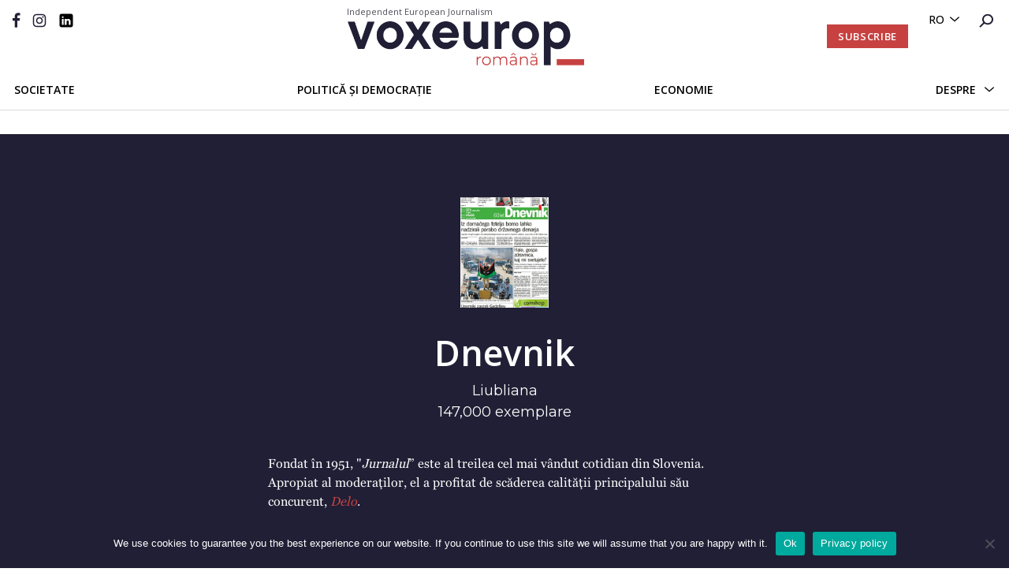

--- FILE ---
content_type: image/svg+xml
request_url: https://voxeurop.eu/wp-content/themes/voxeurop/dist//images/arrow-down-white.svg
body_size: -438
content:
<svg width="12" height="8" fill="none" xmlns="http://www.w3.org/2000/svg"><path d="M0 1.362A.702.702 0 011.2.856l4.803 4.79 4.79-4.79a.702.702 0 01.998 0 .702.702 0 010 .999L6.51 7.15a.696.696 0 01-.506.202.752.752 0 01-.505-.202L.202 1.855A.688.688 0 010 1.362z" fill="#fff"/></svg>

--- FILE ---
content_type: image/svg+xml
request_url: https://voxeurop.eu/wp-content/themes/voxeurop/dist/images/arrow-newsletter.svg
body_size: -457
content:
<svg width="18" height="16" fill="none" xmlns="http://www.w3.org/2000/svg"><path fill-rule="evenodd" clip-rule="evenodd" d="M13.586 7L8.293 1.707 9.707.293 17.414 8l-7.707 7.707-1.414-1.414L13.586 9H0V7h13.586z" fill="#fff"/></svg>